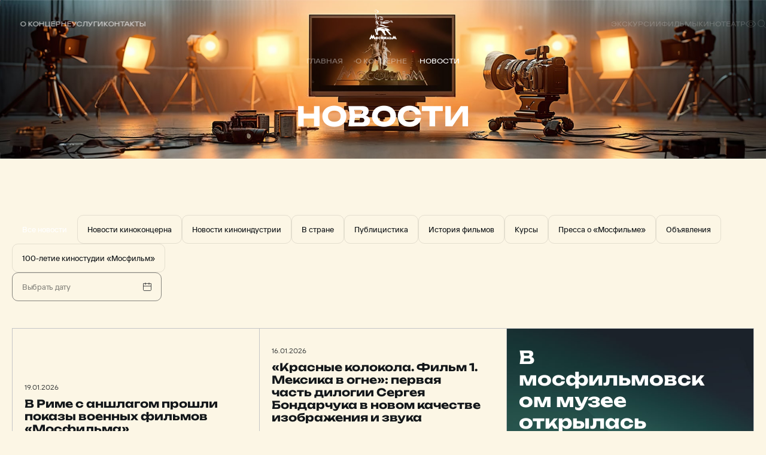

--- FILE ---
content_type: text/html; charset=UTF-8
request_url: https://www.mosfilm.ru/about/news/?ELEMENT_ID=22887
body_size: 14063
content:
<!doctype html>
<html lang="ru">
<head>
    
            <script src='https://cdnjs.cloudflare.com/ajax/libs/bowser/2.11.0/es5.js'></script>
            <script>
                try {
                    window.addEventListener('load', () => {
                        if (navigator.userAgent.indexOf('compatible') !== -1) {
                            document.documentElement.setAttribute('class', 'invalid-browser');
                        }
                        
                        var browser = bowser.getParser(window.navigator.userAgent);
                        
                        var isValidBrowser = browser.satisfies({
                            ie: '>11',
                            opera: '>=102',
                            chrome: '>=109',
                            edge: '>=116',
                            firefox: '>=117',
                            safari: '>=14.1',
                        })
                        
                        if (isValidBrowser === false) {
                            document.documentElement.setAttribute('class', 'invalid-browser');
                        }
                    })
                } catch (error) {
                    document.documentElement.setAttribute('class', 'invalid-browser');
                }
            </script>
            <meta http-equiv="Content-Type" content="text/html; charset=UTF-8" />
<meta name="keywords" content="новости мосфильма, новости киноиндустрии, новости мира кино, новости киностудии мосфильм, новости о кино, кинопроизводство, что сейчас в работе" />
<meta name="description" content="Все новости Киноконцерна, новости киноиндустрии и все самые важные новости из мира кино" />
<link href="/bitrix/cache/css/s1/main/template_ba811dec3685bce45aa8191bc23ee8a2/template_ba811dec3685bce45aa8191bc23ee8a2_v1.css?1751506329761957" type="text/css"  data-template-style="true" rel="stylesheet" />
<script defer="defer" src=></script>
<script defer="defer" src="https://smartcaptcha.yandexcloud.net/captcha.js?render=onload&amp;onload=onloadFunction" defer="defer"></script>
<script defer="defer" src=/local/templates/main/js/runtime.d1a82e64b778735b890a.js></script>
<script defer="defer" src=/local/templates/main/js/vendors.e5f635dadf27b2b8c083.js></script>
<script defer="defer" src=/local/templates/main/js/common.6d7b42fb6681d2ea404a.js></script>



<script type="text/javascript">var _ba = _ba || []; _ba.push(["aid", "bc5fb72b2d777f1124865300b08b9f9d"]); _ba.push(["host", "www.mosfilm.ru"]); (function() {var ba = document.createElement("script"); ba.type = "text/javascript"; ba.async = true;ba.src = (document.location.protocol == "https:" ? "https://" : "http://") + "bitrix.info/ba.js";var s = document.getElementsByTagName("script")[0];s.parentNode.insertBefore(ba, s);})();</script>


        <title>Новости | Киноконцерн "Мосфильм"</title>
    
            <!-- Yandex.Metrika counter -->
            <script type="text/javascript" >
                (function(m,e,t,r,i,k,a){m[i]=m[i]||function(){(m[i].a=m[i].a||[]).push(arguments)};
                m[i].l=1*new Date();
                for (var j = 0; j < document.scripts.length; j++) {
                    if (document.scripts[j].src === r) { 
                        return; 
                    }
                }
                k=e.createElement(t),a=e.getElementsByTagName(t)[0],k.async=1,k.src=r,a.parentNode.insertBefore(k,a)})
                (window, document, "script", "https://mc.yandex.ru/metrika/tag.js", "ym");
                ym(42395024, "init", {
                        clickmap:true,
                        trackLinks:true,
                        accurateTrackBounce:true,
                        webvisor:true,
                });
            </script>
            <noscript><div><img src="https://mc.yandex.ru/watch/42395024" style="position:absolute; left:-9999px;" alt="" /></div></noscript>
            <!-- /Yandex.Metrika counter -->
            <link rel="icon" href="/local/templates/main/favicon.ico" type="image/x-icon">
    <meta charset="UTF-8"/>
    <meta name="viewport" content="width=device-width,initial-scale=1"/>
</head>
<body data-barba="wrapper"
>
<header class="header"><nav class="header-nav header__nav"><div class="header-nav__item"><a href="/about/" class="menu header-nav__link">О концерне<svg focusable="false" class="header-nav__link-arrow"><use xlink:href="#arrow"></use></svg></a><div class="header-nav__item-sublinks header-nav__sublinks"><a href="/about/director/" class="t-4_m header-nav__link">Генеральный директор</a><a href="/about/history/" class="t-4_m header-nav__link">История</a><a href="/about/news/" class="t-4_m header-nav__link">Новости</a><a href="/about/press-service/" class="t-4_m header-nav__link">Пресс-служба</a><a href="/about/editorial/" class="t-4_m header-nav__link">Редакция</a><a href="/about/procurement/" class="t-4_m header-nav__link">Закупки</a><a href="/about/courses/" class="t-4_m header-nav__link">Курсы</a><a href="/about/career/" class="t-4_m header-nav__link">Вакансии</a></div></div><div class="header-nav__item"><a href="/services/" class="menu header-nav__link">Услуги</a></div><div class="header-nav__item"><a href="/contacts/" class="menu header-nav__link">Контакты</a></div></nav><button aria-label="меню" class="header__btn-menu"></button><a href="/" aria-label="логотип" class="header__logo"><svg focusable="false"><use xlink:href="#logo-new"></use></svg></a><div class="header__right"><nav class="header-nav header__nav-right"><div class="header-nav__item"><a href="/excursions/" class="menu header-nav__link">Экскурсии</a></div><div class="header-nav__item"><a href="/cinema/" class="menu header-nav__link">Фильмы</a></div><div class="header-nav__item"><a href="https://centerkino.mosfilm.ru/" target="_blank" class="menu header-nav__link">Кинотеатр</a></div></nav><div class="header__icons"><div class="header__themes header__icon" data-btn-modal="modalTheme"><svg focusable="false"><use xlink:href="#eye"></use></svg></div><div class="search header__search header__icon" data-component="search" data-btn-modal="modalSearch"><div class="search__icon"><svg focusable="false"><use xlink:href="#search"></use></svg></div></div><div class="lang menu header__lang header__icon" data-component="lang"><a href="#" data-locale="en" data-barba-prevent="data-barba-prevent" class="lang__link">en</a></div></div></div><div id="modalSearch" class="modal-search" data-init="data-init"><div class="modal-search__button" data-btn-hide="data-btn-hide"></div><div class="modal-search__wrapper"><form class="search-input" action="/search/" data-component-code="modalSearch"><div class="search-input__wrapper"><button type="submit" class="search-input__btn"><svg focusable="false"><use xlink:href="#search"></use></svg></button><input name="search" placeholder="Название фильма или имя актера" class="search-input__input" /><button type="button" disabled="disabled" class="search-input__clear"></button></div></form><div class="search-result modal-search__result"><div class="search-result__wrapper"><div class="search-result__error hide"><p class="t-4_m">Ничего не найдено</p><p class="t-4_m">Пожалуйста, измените текст</p></div></div></div></div></div><div id="modalTheme" class="modal-theme" data-init="data-init"><div class="modal-theme__button" data-btn-hide="data-btn-hide"></div><div class="modal-theme__wrapper"><div class="theme-panel modal-theme__panel" data-component="theme-panel"><div class="theme-panel__colors"><fieldset class="radio-group theme-panel__group" aria-labelledby="theme-color" data-theme-type="color"><div class="t-2_m radio-group__legend" id="theme-color">Цвет сайта</div><div class="radio-group__inputs"><div class="radio-group__input-wrapper"><label class="radio radio-group__input"><input type="radio" id="theme-color_standart" name="theme-color" value="standart" checked="" class="radio__input" /><span class="t-3 radio__label-text">Стандартный</span></label></div><div class="radio-group__input-wrapper"><label class="radio radio-group__input"><input type="radio" id="theme-color_contrast" name="theme-color" value="contrast" class="radio__input" /><span class="t-3 radio__label-text">Контрастный</span></label></div><div class="radio-group__input-wrapper"><label class="radio radio-group__input"><input type="radio" id="theme-color_inverse" name="theme-color" value="inverse" class="radio__input" /><span class="t-3 radio__label-text">Инверсия</span></label></div><div class="radio-group__input-wrapper"><label class="radio radio-group__input"><input type="radio" id="theme-color_blue" name="theme-color" value="blue" class="radio__input" /><span class="t-3 radio__label-text">Синий</span></label></div><div class="radio-group__input-wrapper"><label class="radio radio-group__input"><input type="radio" id="theme-color_brown" name="theme-color" value="brown" class="radio__input" /><span class="t-3 radio__label-text">Коричневый</span></label></div></div></fieldset></div><div class="theme-panel__typography"><fieldset class="radio-group theme-panel__group" aria-labelledby="theme-letter-spacing" data-theme-type="letterSpacing"><div class="t-2_m radio-group__legend" id="theme-letter-spacing">Расстояние между буквами</div><div class="radio-group__inputs"><div class="radio-group__input-wrapper"><label class="radio radio-group__input"><input type="radio" id="theme-letter-spacing_standart" name="theme-letter-spacing" value="standart" checked="" class="radio__input" /><span class="t-3 radio__label-text">Стандартное</span></label></div><div class="radio-group__input-wrapper"><label class="radio radio-group__input"><input type="radio" id="theme-letter-spacing_medium" name="theme-letter-spacing" value="medium" class="radio__input" /><span class="t-3 radio__label-text">Среднее</span></label></div><div class="radio-group__input-wrapper"><label class="radio radio-group__input"><input type="radio" id="theme-letter-spacing_stretch" name="theme-letter-spacing" value="stretch" class="radio__input" /><span class="t-3 radio__label-text">Большое</span></label></div></div></fieldset><fieldset class="radio-group theme-panel__group" aria-labelledby="theme-image-display" data-theme-type="imageDisplay"><div class="t-2_m radio-group__legend" id="theme-image-display">Изображения</div><div class="radio-group__inputs"><div class="radio-group__input-wrapper"><label class="radio radio-group__input"><input type="radio" id="theme-image-display_show" name="theme-image-display" value="show" checked="" class="radio__input" /><span class="t-3 radio__label-text">Показывать</span></label></div><div class="radio-group__input-wrapper"><label class="radio radio-group__input"><input type="radio" id="theme-image-display_hide" name="theme-image-display" value="hide" class="radio__input" /><span class="t-3 radio__label-text">Не показывать</span></label></div></div></fieldset><fieldset class="radio-group theme-panel__group" aria-labelledby="theme-font-family" data-theme-type="fontFamily"><div class="t-2_m radio-group__legend" id="theme-font-family">Шрифт</div><div class="radio-group__inputs"><div class="radio-group__input-wrapper"><label class="radio radio-group__input"><input type="radio" id="theme-font-family_sans-serif" name="theme-font-family" value="sans-serif" checked="" class="radio__input" /><span class="t-3 radio__label-text">Без засечек</span></label></div><div class="radio-group__input-wrapper"><label class="radio radio-group__input"><input type="radio" id="theme-letter-spacing_serif" name="theme-font-family" value="serif" class="radio__input" /><span class="t-3 radio__label-text">С засечками</span></label></div></div></fieldset><fieldset class="radio-group theme-panel__group" aria-labelledby="theme-font-size" data-theme-type="fontSize"><div class="t-2_m radio-group__legend" id="theme-font-size">Размер шрифта</div><div class="radio-group__inputs"><div class="radio-group__input-wrapper"><label class="radio radio-group__input"><input type="radio" id="theme-font-size_standart" name="theme-font-size" value="standart" checked="" class="radio__input" /><svg focusable="false" class="radio__label-icon"><use xlink:href="#letter-small"></use></svg></label></div><div class="radio-group__input-wrapper"><label class="radio radio-group__input"><input type="radio" id="theme-font-size_medium" name="theme-font-size" value="medium" class="radio__input" /><svg focusable="false" class="radio__label-icon"><use xlink:href="#letter-medium"></use></svg></label></div><div class="radio-group__input-wrapper"><label class="radio radio-group__input"><input type="radio" id="theme-font-size_big" name="theme-font-size" value="big" class="radio__input" /><svg focusable="false" class="radio__label-icon"><use xlink:href="#letter-big"></use></svg></label></div></div></fieldset></div><button class="t-3 theme-panel__reset-all-btn" data-id="reset-all"><svg focusable="false"><use xlink:href="#return-icon"></use></svg><span class="t-2_m">Обычная версия</span></button></div></div></div></header><div class="header-mark"></div><div class="sandwich"><div class="sandwich__bg"></div><div class="sandwich__items"><div class="sandwich__item"><a href="/about/" class="sandwich__link h-sandwich">О концерне</a><div class="sandwich__sublinks"><a href="/about/director/" class="sandwich__sublink t-1">Генеральный директор</a><a href="/about/history/" class="sandwich__sublink t-1">История</a><a href="/about/news/" class="sandwich__sublink t-1">Новости</a><a href="/about/press-service/" class="sandwich__sublink t-1">Пресс-служба</a><a href="/about/editorial/" class="sandwich__sublink t-1">Редакция</a><a href="/about/procurement/" class="sandwich__sublink t-1">Закупки</a><a href="/about/courses/" class="sandwich__sublink t-1">Курсы</a><a href="/about/career/" class="sandwich__sublink t-1">Вакансии</a></div></div><div class="sandwich__item"><a href="/services/" class="sandwich__link h-sandwich">Услуги</a></div><div class="sandwich__item"><a href="/contacts/" class="sandwich__link h-sandwich">Контакты</a></div><div class="sandwich__item"><a href="/excursions/" class="sandwich__link h-sandwich">Экскурсии</a></div><div class="sandwich__item"><a href="/cinema/" class="sandwich__link h-sandwich">Фильмы</a></div><div class="sandwich__item"><a href="https://centerkino.mosfilm.ru/" class="sandwich__link h-sandwich">Кинотеатр</a></div></div><div class="sandwich__bottom"><div class="t-2_m sandwich__theme" data-btn-modal="modalTheme"><svg focusable="false"><use xlink:href="#eye"></use></svg><span>Версия для слабовидящих</span></div></div></div><div class="preloader" data-component="preloader" style="--angle: 0deg;"><div class="preloader__background"><div class="preloader__rectangle"><div class="preloader__circle"><div class="preloader__countdown preloader-text">3</div></div></div></div></div><div class="layer-transition"></div><div class="content-wrapper
" data-barba="container" data-barba-namespace="common" data-page-namespace="about_news"
data-footer-blue="data-footer-blue" >
<div class="volume-lead-3 lead-container"><picture class="picture lozad volume-lead-3__bg"><source srcset="/upload/iblock/d45/9zbsw5x1nffb9qzglw4sb70lrz654zxp/Novosti_shapka_2_min.jpg" media="(min-width: 1920px)" /><source srcset="/upload/iblock/d45/9zbsw5x1nffb9qzglw4sb70lrz654zxp/Novosti_shapka_2_min.jpg" media="(min-width: 1440px)" /><source srcset="/upload/iblock/d45/9zbsw5x1nffb9qzglw4sb70lrz654zxp/Novosti_shapka_2_min.jpg" media="(min-width: 1171px)" /><source srcset="/upload/iblock/d45/9zbsw5x1nffb9qzglw4sb70lrz654zxp/Novosti_shapka_2_min.jpg" media="(min-width: 768px)" /><source srcset="/upload/iblock/d45/9zbsw5x1nffb9qzglw4sb70lrz654zxp/Novosti_shapka_2_min.jpg" media="(min-width: 120px)" /></picture><div class="crumbs crumbs--lead" data-anim="op"><a href="/" class="menu crumbs__item">Главная</a><a href="/about/" class="menu crumbs__item">О концерне</a><a href="/about/news/" class="menu crumbs__item">Новости</a></div><div class="volume-lead-3__content lead-content"><h1 class="h-2 volume-lead-3__title lead-title" data-anim="op" style="--delay-anim: 0.1s">Новости</h1></div></div><div class="filters-wrapper" data-component="filters-wrapper"><div class="filters-wrapper__filters"><div class="tags-slider swiper filters-wrapper__tabs" data-modifier="news_tags"><ul class="tags-slider__tags swiper-wrapper"><li class="t-4_m tags-slider__tag swiper-slide tags-slider__default" data-tag="all">Все новости</li><li class="t-4_m tags-slider__tag swiper-slide" data-tag="film_concern_news">Новости киноконцерна</li><li class="t-4_m tags-slider__tag swiper-slide" data-tag="film_industry_news">Новости киноиндустрии</li><li class="t-4_m tags-slider__tag swiper-slide" data-tag="country">В стране</li><li class="t-4_m tags-slider__tag swiper-slide" data-tag="journalism">Публицистика</li><li class="t-4_m tags-slider__tag swiper-slide" data-tag="archive">История фильмов</li><li class="t-4_m tags-slider__tag swiper-slide" data-tag="courses">Курсы</li><li class="t-4_m tags-slider__tag swiper-slide" data-tag="press_about_mosfilm">Пресса о «Мосфильме»</li><li class="t-4_m tags-slider__tag swiper-slide" data-tag="ads">Объявления</li><li class="t-4_m tags-slider__tag swiper-slide" data-tag="anniversary">100-летие киностудии «Мосфильм»</li></ul></div><label class="datepicker filters-wrapper__datepicker" data-max="2030-01-01" data-min="2000-01-01"><input type="text" autocomplete="off" name="news-datepicker" placeholder="Выбрать дату" class="datepicker__input t-4_m" /><svg focusable="false" class="datepicker__icon"><use xlink:href="#date"></use></svg></label></div><div class="filters-wrapper__content"><div class="filters-wrapper__cards"><div class="news-masonry"><a class="news-card_inversed news-card news-masonry__card" href="/about/news/v-rime-s-anshlagom-proshli-pokazy-voennykh-filmov-mosfilma"><div class="news-card__content"><span class="news-card__date t-5">19.01.2026</span><div class="news-card__title t-1">В Риме с аншлагом прошли показы военных фильмов «Мосфильма»</div><p class="news-card__description t-4">В конце декабря в Риме, в Конгресс-центре «Кавур», в рамках конференции «Демократия в военное время», посвященной 80-летию победы над нацизмом, состоялись специальные показы четырех картин киностудии «Мосфильм». Мероприятие было организовано Институтом русской культуры и языка.</p></div><svg focusable="false" class="news-card__pattern"><use xlink:href="#rays"></use></svg></a><a href="/about/news/krasnye-kolokola-film-1-meksika-v-ogne-pervaya-chast-dilogii-sergeya-bondarchuka-v-novom-kachestve-i" class="news-card news-masonry__card"><div class="news-card__content"><span class="news-card__date t-5">16.01.2026</span><div class="news-card__title t-1">«Красные колокола. Фильм 1. Мексика в огне»:  первая часть дилогии Сергея Бондарчука в новом качестве изображения и звука</div><p class="news-card__description t-4">Специалисты «Мосфильма» провели покадровую цифровую реставрацию изображения и звука художественного фильма «Красные колокола.</p></div><svg focusable="false" class="news-card__pattern"><use xlink:href="#rays"></use></svg></a><a class="news-banner news-banner_with-image-bg news-masonry__banner" href="/about/news/mosfilm-vchera-segodnya-i-vsegda"><div class="news-banner__title h-4">В мосфильмовском музее открылась новая выставка</div><div class="news-banner__description t-1">посвященная 100-летию киностудии</div><div class="news-banner__bg"><picture class="picture lozad news-banner__image-bg"><source srcset="/upload/iblock/13b/re47g645336sbpylu97u3hg0wvqhupc9/image_bg_5_min.jpg" media="(min-width: 1920px)" /><source srcset="/upload/iblock/13b/re47g645336sbpylu97u3hg0wvqhupc9/image_bg_5_min.jpg" media="(min-width: 1440px)" /><source srcset="/upload/iblock/13b/re47g645336sbpylu97u3hg0wvqhupc9/image_bg_5_min.jpg" media="(min-width: 1171px)" /><source srcset="/upload/iblock/13b/re47g645336sbpylu97u3hg0wvqhupc9/image_bg_5_min.jpg" media="(min-width: 768px)" /><source srcset="/upload/iblock/13b/re47g645336sbpylu97u3hg0wvqhupc9/image_bg_5_min.jpg" media="(min-width: 120px)" /></picture></div><img class="lozad news-banner__img" data-src="/upload/iblock/d90/5ym58riwg750j030bsg31ygpc2vl5vwi/Vystavka_k_100letiyu_min.png" alt=" " /></a><a href="/about/news/skazka-o-tsare-saltane-zvukovoe-postproizvodstvo-na-mosfilme-" class="news-card news-masonry__card"><div class="news-card__content"><span class="news-card__date t-5">15.01.2026</span><div class="news-card__title t-1">«Сказка о царе Салтане»: звуковое постпроизводство на «Мосфильме» </div><p class="news-card__description t-4">В 7-й студии перезаписи Dolby Atmos идёт финальное сведение звука новой сказочной картины Сарика Андреасяна по мотивам одноименного произведения Александра Сергеевича Пушкина &#40;звукорежиссер – Гарик Навасардян&#41;. Также в процессе постпроизводства картины задействованы монтажные комнаты мосфильмовской Тонстудии.</p></div><svg focusable="false" class="news-card__pattern"><use xlink:href="#rays"></use></svg></a><a class="news-card_inversed news-card news-masonry__card" href="/about/news/belyy-tigr-i-zvezda-mosfilmovskie-voennye-lenty-xxi-veka-predstavili-v-kitae"><div class="news-card__content"><span class="news-card__date t-5">13.01.2026</span><div class="news-card__title t-1">«Белый Тигр» и «Звезда»: мосфильмовские военные ленты XXI века представили в Китае</div><p class="news-card__description t-4">В конце декабря в Гуанчжоу успешно прошла специальная кинопрограмма, посвященная победе в войне китайского народа против японской агрессии во Второй мировой войне &#40;1937 - 1945&#41;.</p></div><svg focusable="false" class="news-card__pattern"><use xlink:href="#rays"></use></svg></a><a class="news-card_inversed news-card news-masonry__card" href="/about/news/filmy-karena-shakhnazarova-priznany-v-ssha-etalonom-blu-ray-izdaniya"><div class="news-card__content"><span class="news-card__date t-5">12.01.2026</span><div class="news-card__title t-1">Фильмы Карена Шахназарова признаны в США эталоном Blu-ray издания</div><p class="news-card__description t-4">Две картины режиссера Карена Шахназарова — «Цареубийца» и «Хитровка. Знак четырёх» — вошли в авторитетный международный список лучших Blu-ray релизов 2025 года</p></div><svg focusable="false" class="news-card__pattern"><use xlink:href="#rays"></use></svg></a><a href="/about/news/novogodnee-pozdravlenie-generalnogo-direktora-kinokontserna-mosfilm-karena-shakhnazarova" class="news-card news-masonry__card"><div class="news-card__content"><span class="news-card__date t-5">30.12.2025</span><div class="news-card__title t-1">Новогоднее поздравление генерального директора Киноконцерна «Мосфильм» Карена Шахназарова</div></div><svg focusable="false" class="news-card__pattern"><use xlink:href="#rays"></use></svg></a><a class="news-card_filled news-card news-masonry__card" href="/about/news/mosfilm-pokoryaet-braziliyu-masshtabnaya-programma-kinokontserna-proshla-s-ogromnym-uspekhom-v-2025-"><div class="news-card__content"><span class="news-card__date t-5">29.12.2025</span><div class="news-card__title t-1">«Мосфильм» покоряет Бразилию: масштабная программа киноконцерна прошла с огромным успехом в 2025 году</div><p class="news-card__description t-4">В уходящем 2025 году киноконцерн «Мосфильм» и бразильский прокатчик CPC-UMES Filmes осуществили беспрецедентный по охвату культурный проект.</p></div><picture class="picture lozad news-card__bg"><source srcset="/upload/iblock/4e3/jke1e1oe2s52cdlcbp0oc017bv06n3jv/Braziliya.jpg" media="(min-width: 1920px)" /><source srcset="/upload/iblock/4e3/jke1e1oe2s52cdlcbp0oc017bv06n3jv/Braziliya.jpg" media="(min-width: 1440px)" /><source srcset="/upload/iblock/4e3/jke1e1oe2s52cdlcbp0oc017bv06n3jv/Braziliya.jpg" media="(min-width: 1171px)" /><source srcset="/upload/iblock/4e3/jke1e1oe2s52cdlcbp0oc017bv06n3jv/Braziliya.jpg" media="(min-width: 768px)" /><source srcset="/upload/iblock/4e3/jke1e1oe2s52cdlcbp0oc017bv06n3jv/Braziliya.jpg" media="(min-width: 120px)" /></picture></a><a class="news-card_inversed news-card news-masonry__card" href="/about/news/kinoproizvodstvo-na-mosfilme-stoprotsentnaya-zagruzka"><div class="news-card__content"><span class="news-card__date t-5">26.12.2025</span><div class="news-card__title t-1">Кинопроизводство на «Мосфильме»: стопроцентная загрузка</div><p class="news-card__description t-4">Мосфильмовские павильоны и Производственный комплекс «Тонстудия» – это съемки и постпроизводство в режиме нон-стоп. Сегодня здесь создаётся большая часть российских фильмов ведущих студий, работают мэтры и дебютанты российского кинематографа. </p></div><svg focusable="false" class="news-card__pattern"><use xlink:href="#rays"></use></svg></a><a class="news-banner news-masonry__banner" href="/about/news/na-telekanale-rossiya-1-proshla-televizionnaya-premera-novogo-filma-karena-shakhnazarova-khitrovka-z"><div class="news-banner__title h-4">«Хитровка.Знак четырёх»</div><div class="news-banner__description t-1">На телеканале «Россия-1» прошла телевизионная премьера нового фильма Карена Шахназарова</div><div class="news-banner__bg"><svg focusable="false" class="news-banner__pattern"><use xlink:href="#mLetter_blue"></use></svg></div><svg focusable="false" class="news-banner__pattern"><use xlink:href="#mLetter"></use></svg><img class="lozad news-banner__img" data-src="/upload/iblock/d4a/v067ut23szi7pn8eixlzl5x1759upab1/image-6345262.png" alt=" " /></a><a class="news-card_filled news-card news-masonry__card" href="/about/news/ushla-iz-zhizni-vera-alentova"><div class="news-card__content"><span class="news-card__date t-5">25.12.2025</span><div class="news-card__title t-1">Ушла из жизни Вера Алентова…</div><p class="news-card__description t-4">Сегодня не стало выдающейся советской и российской актрисы Веры Валентиновны Алентовой &#40;1942 - 2025&#41; звезды оскароносной картины «Москва слезам не верит». Mosfilm.ru вспоминает основные творческие и жизненные вехи актрисы, чья судьба тесно было связана с киностудией «Мосфильм». </p></div><picture class="picture lozad news-card__bg"><source srcset="/upload/iblock/6a2/y2t3004510f1gj8moua8vu1ezok25nyu/chernyi_-fon.jpg" media="(min-width: 1920px)" /><source srcset="/upload/iblock/6a2/y2t3004510f1gj8moua8vu1ezok25nyu/chernyi_-fon.jpg" media="(min-width: 1440px)" /><source srcset="/upload/iblock/6a2/y2t3004510f1gj8moua8vu1ezok25nyu/chernyi_-fon.jpg" media="(min-width: 1171px)" /><source srcset="/upload/iblock/6a2/y2t3004510f1gj8moua8vu1ezok25nyu/chernyi_-fon.jpg" media="(min-width: 768px)" /><source srcset="/upload/iblock/6a2/y2t3004510f1gj8moua8vu1ezok25nyu/chernyi_-fon.jpg" media="(min-width: 120px)" /></picture></a><a class="news-card_inversed news-card news-masonry__card" href="/about/news/v-mosfilmovskoy-tonstudii-zapisali-muzyku-novogo-baleta-russkiy-gambit"><div class="news-card__content"><span class="news-card__date t-5">25.12.2025</span><div class="news-card__title t-1">В мосфильмовской Тонстудии записали музыку нового балета «Русский гамбит»</div><p class="news-card__description t-4">В 1-й музыкальной студии «Мосфильма» была записана симфоническая партитура нового балета «Русский гамбит»</p></div><svg focusable="false" class="news-card__pattern"><use xlink:href="#rays"></use></svg></a><a class="news-card_filled news-card news-masonry__card" href="/about/news/kinoyelka-na-mosfilme-vnov-stala-liderom-reytinga-novogodnikh-predstavleniy-moskvy"><div class="news-card__content"><span class="news-card__date t-5">25.12.2025</span><div class="news-card__title t-1">«КиноЁлка» на «Мосфильме» вновь стала лидером рейтинга новогодних представлений Москвы!</div><p class="news-card__description t-4">МИА «Россия сегодня» &#40;РИА Новости, проект «Социальный навигатор»&#41; уже в десятый раз удостоило проект статуса абсолютного Лидера рейтинга детских новогодних представлений Москвы в 2025/2026 гг. Миссией «КиноЁлки» на «Мосфильме» является популяризация отечественного кинематографа среди детей и юношества.</p></div><picture class="picture lozad news-card__bg"><source srcset="/upload/iblock/c16/c7ifrbe0cojsd24g1dg6qqrgh9s4ypul/Fon_dlya_novostei_.jpg" media="(min-width: 1920px)" /><source srcset="/upload/iblock/c16/c7ifrbe0cojsd24g1dg6qqrgh9s4ypul/Fon_dlya_novostei_.jpg" media="(min-width: 1440px)" /><source srcset="/upload/iblock/c16/c7ifrbe0cojsd24g1dg6qqrgh9s4ypul/Fon_dlya_novostei_.jpg" media="(min-width: 1171px)" /><source srcset="/upload/iblock/c16/c7ifrbe0cojsd24g1dg6qqrgh9s4ypul/Fon_dlya_novostei_.jpg" media="(min-width: 768px)" /><source srcset="/upload/iblock/c16/c7ifrbe0cojsd24g1dg6qqrgh9s4ypul/Fon_dlya_novostei_.jpg" media="(min-width: 120px)" /></picture></a></div></div></div><div class="t-3 filters-wrapper__not-found"><p><span class="t-3_m">Ничего не&nbsp;найдено.</span>&nbsp;Попробуйте изменить категорию или дату</p></div><button data-modifier="news_more" class="show-more-button button-text filters-wrapper__more"><span class="show-more-button__more-text">Показать еще</span><span class="show-more-button__more-icon"><span class="show-more-button__more-icon-dot"></span></span></button></div> 
</div>
<footer class="footer"><div class="footer__container"><a href="/" aria-label="логотип" class="logo footer__logo" data-component="logo"><svg focusable="false"><use xlink:href="#logo"></use></svg></a><nav class="footer__nav footer__top-nav t-4"><a href="/about/" class="footer__link">О концерне</a><a href="/about/history/" class="footer__link">История</a><a href="/about/news/" class="footer__link">Новости</a><a href="/about/press-service/" class="footer__link">Пресс-служба</a><a href="/contacts/" class="footer__link">Контакты</a></nav><nav class="footer__nav footer__bottom-nav t-4"><a href="/services/" class="footer__link">Услуги</a><a href="/excursions/" class="footer__link">Экскурсии</a><a href="/cinema/" class="footer__link">Фильмы</a><a href="https://centerkino.mosfilm.ru/" target="_blank" class="footer__link">Кинотеатр</a><a href="https://hotel-mosfilm.ru/" target="_blank" class="footer__link">Гостиница</a></nav><div class="footer__content t-4"><span>Киноконцерн «Мосфильм»</span><span>Адрес: 119991, Россия, Москва, ул. Мосфильмовская д.1</span></div><div class="footer__copyright"><div class="footer__copyright-links"><a href="/user-agreement/" class="t-5 footer__link">Условия использования</a><a href="/privacy/" class="t-5 footer__link">Политика конфиденциальности</a><a href="/anti-corruption/" class="t-5 footer__link">Противодействие коррупции</a></div></div></div><div class="footer__bottom"><div class="footer__socials"><a href="https://vk.com/mosfilm_official" target="_blank" aria-label="соц сети" class="footer__socials-link"><svg focusable="false"><use xlink:href="#vk"></use></svg></a><a href="https://www.youtube.com/user/mosfilm" target="_blank" aria-label="соц сети" class="footer__socials-link"><svg focusable="false"><use xlink:href="#youtube"></use></svg></a><a href="https://ok.ru/profile/595069262129" target="_blank" aria-label="соц сети" class="footer__socials-link"><svg focusable="false"><use xlink:href="#ok"></use></svg></a><a href="https://t.me/mosfilm_official" target="_blank" aria-label="соц сети" class="footer__socials-link"><svg focusable="false"><use xlink:href="#telegram"></use></svg></a><a href="https://dzen.ru/mosfilm" target="_blank" aria-label="соц сети" class="footer__socials-link"><svg focusable="false"><use xlink:href="#dzen"></use></svg></a></div><div class="footer__copyright-text t-5">ФГУП &laquo;Киноконцерн &laquo;Мосфильм&raquo; &copy;&nbsp;2026 Все права защищены</div><div class="footer__only"><a class="copyright-only" href="https://only.digital/" target="_blank" rel="noreferrer" aria-label="Made By Only"><svg width="113" height="19" viewBox="0 0 113 19" xmlns="http://www.w3.org/2000/svg">
    <path d="M109.622 14.6632H113V11.6391H109.622V14.6632ZM100.642 14.6632L98.1223 5.52039L101.388 5.52039L103.068 12.1138H103.628L105.494 5.52039H108.76L105.027 18.0039H101.762L102.788 14.6632L100.642 14.6632ZM92.7999 14.6632H98.1187V12.2896H95.9725V2.35555L92.7999 2.35555V14.6632ZM84.3084 14.6632H81.1358V5.52039H84.3084L84.3084 6.75116H84.495C84.495 6.75116 85.3349 5.25665 87.3877 5.25665C89.6272 5.25665 91.0269 6.57533 91.0269 9.03687V14.6632H87.8543V9.47643C87.8543 8.42149 87.2011 7.8061 86.1747 7.8061C85.1482 7.8061 84.3084 8.59731 84.3084 9.82808V14.6632ZM72.2784 15.0149C67.986 15.0149 65 12.0259 65 8.5094C65 4.99292 67.986 2.00391 72.2784 2.00391C76.5708 2.00391 79.5568 4.99292 79.5568 8.5094C79.5568 12.0259 76.5708 15.0149 72.2784 15.0149ZM72.2784 4.99292C70.1322 4.99292 68.6392 6.39951 68.6392 8.5094C68.6392 10.6193 70.1322 12.0259 72.2784 12.0259C74.4246 12.0259 75.9176 10.6193 75.9176 8.5094C75.9176 6.39951 74.4246 4.99292 72.2784 4.99292Z"/>
    <path d="M2.16302 2.62719H3.62418L7.3513 11.902L11.0706 2.62719H12.5396L7.91389 14.0039H6.77309L2.16302 2.62719ZM1.68639 2.62719H2.97565L3.18662 9.56574V14.0039H1.68639V2.62719ZM11.7191 2.62719H13.0084V14.0039H11.5082V9.56574L11.7191 2.62719ZM20.4236 12.5584V8.20616C20.4236 7.87278 20.3559 7.58367 20.2204 7.33884C20.0902 7.0888 19.8923 6.89607 19.6266 6.76063C19.3609 6.62519 19.0327 6.55747 18.6421 6.55747C18.2774 6.55747 17.9571 6.61998 17.681 6.745C17.4101 6.87002 17.1965 7.03411 17.0403 7.23726C16.8892 7.44042 16.8137 7.6592 16.8137 7.89361H15.3681C15.3681 7.59148 15.4463 7.29196 15.6025 6.99504C15.7588 6.69812 15.9828 6.42985 16.2745 6.19023C16.5714 5.9454 16.9257 5.75267 17.3372 5.61202C17.7539 5.46616 18.2175 5.39324 18.728 5.39324C19.3427 5.39324 19.8844 5.49742 20.3533 5.70578C20.8273 5.91415 21.1971 6.2293 21.4628 6.65124C21.7337 7.06797 21.8691 7.59148 21.8691 8.22179V12.1599C21.8691 12.4412 21.8926 12.7407 21.9394 13.0585C21.9915 13.3762 22.0671 13.6497 22.166 13.8789V14.0039H20.658C20.5851 13.8372 20.5278 13.6158 20.4861 13.3397C20.4444 13.0585 20.4236 12.798 20.4236 12.5584ZM20.6736 8.87814L20.6892 9.89391H19.2281C18.8166 9.89391 18.4493 9.92777 18.1264 9.99549C17.8034 10.058 17.5325 10.1544 17.3137 10.2846C17.095 10.4148 16.9283 10.5789 16.8137 10.7769C16.6991 10.9696 16.6418 11.1962 16.6418 11.4566C16.6418 11.7223 16.7017 11.9645 16.8215 12.1833C16.9413 12.4021 17.121 12.5766 17.3606 12.7068C17.6055 12.8319 17.905 12.8944 18.2592 12.8944C18.702 12.8944 19.0927 12.8006 19.4312 12.6131C19.7698 12.4255 20.0381 12.1963 20.2361 11.9255C20.4392 11.6546 20.5486 11.3915 20.5642 11.1363L21.1815 11.8317C21.145 12.0505 21.0461 12.2927 20.8846 12.5584C20.7231 12.824 20.5069 13.0793 20.2361 13.3241C19.9704 13.5637 19.6526 13.7643 19.2828 13.9258C18.9181 14.082 18.5066 14.1602 18.0482 14.1602C17.4752 14.1602 16.9725 14.0482 16.5402 13.8242C16.113 13.6002 15.7797 13.3007 15.54 12.9256C15.3056 12.5454 15.1884 12.1208 15.1884 11.652C15.1884 11.1988 15.277 10.8003 15.4541 10.4565C15.6312 10.1075 15.8864 9.81838 16.2198 9.58918C16.5532 9.35477 16.9543 9.17766 17.4231 9.05785C17.892 8.93804 18.4155 8.87814 18.9937 8.87814H20.6736ZM29.4718 12.363V2.0021H30.9252V14.0039H29.5968L29.4718 12.363ZM23.7835 9.87047V9.70638C23.7835 9.06045 23.8616 8.47443 24.0179 7.94831C24.1794 7.41698 24.406 6.96118 24.6977 6.58091C24.9946 6.20065 25.3462 5.90894 25.7525 5.70578C26.164 5.49742 26.6224 5.39324 27.1277 5.39324C27.659 5.39324 28.1227 5.487 28.5186 5.67453C28.9197 5.85685 29.2582 6.12512 29.5343 6.47934C29.8156 6.82835 30.037 7.25029 30.1985 7.74515C30.36 8.24002 30.472 8.8 30.5345 9.42509V10.144C30.4772 10.7638 30.3652 11.3212 30.1985 11.8161C30.037 12.3109 29.8156 12.7329 29.5343 13.0819C29.2582 13.4309 28.9197 13.6992 28.5186 13.8867C28.1174 14.069 27.6486 14.1602 27.1121 14.1602C26.6172 14.1602 26.164 14.0534 25.7525 13.8398C25.3462 13.6262 24.9946 13.3267 24.6977 12.9412C24.406 12.5558 24.1794 12.1026 24.0179 11.5817C23.8616 11.0555 23.7835 10.4851 23.7835 9.87047ZM25.2368 9.70638V9.87047C25.2368 10.2924 25.2785 10.6883 25.3618 11.0582C25.4504 11.428 25.5858 11.7536 25.7681 12.0349C25.9505 12.3162 26.1823 12.5375 26.4636 12.699C26.7448 12.8553 27.0808 12.9334 27.4715 12.9334C27.9508 12.9334 28.344 12.8319 28.6514 12.6287C28.9639 12.4255 29.214 12.1573 29.4015 11.8239C29.589 11.4905 29.7349 11.1285 29.8391 10.7378V8.85469C29.7766 8.56819 29.6854 8.29211 29.5656 8.02644C29.451 7.75557 29.2999 7.51595 29.1124 7.30759C28.9301 7.09401 28.7035 6.92472 28.4326 6.7997C28.1669 6.67468 27.8518 6.61217 27.4871 6.61217C27.0913 6.61217 26.7501 6.69552 26.4636 6.86221C26.1823 7.02369 25.9505 7.24768 25.7681 7.53418C25.5858 7.81548 25.4504 8.14365 25.3618 8.51871C25.2785 8.88855 25.2368 9.28445 25.2368 9.70638ZM36.6838 14.1602C36.0952 14.1602 35.5613 14.0612 35.082 13.8633C34.608 13.6601 34.1991 13.3762 33.8553 13.0116C33.5167 12.6469 33.2562 12.2146 33.0739 11.7145C32.8916 11.2144 32.8004 10.6675 32.8004 10.0736V9.74545C32.8004 9.05785 32.902 8.44578 33.1052 7.90924C33.3083 7.36749 33.5844 6.90909 33.9334 6.53403C34.2824 6.15898 34.6783 5.87508 35.1211 5.68234C35.5639 5.4896 36.0223 5.39324 36.4963 5.39324C37.1006 5.39324 37.6215 5.49742 38.0591 5.70578C38.5018 5.91415 38.8639 6.20586 39.1452 6.58091C39.4264 6.95076 39.6348 7.38833 39.7702 7.89361C39.9057 8.39369 39.9734 8.94064 39.9734 9.53448V10.183H33.66V9.00315H38.5279V8.89376C38.507 8.51871 38.4289 8.15407 38.2935 7.79985C38.1632 7.44563 37.9549 7.15392 37.6684 6.92472C37.3819 6.69552 36.9912 6.58091 36.4963 6.58091C36.1681 6.58091 35.866 6.65124 35.5899 6.79188C35.3138 6.92732 35.0768 7.13048 34.8789 7.40135C34.6809 7.67222 34.5273 8.003 34.4179 8.39369C34.3085 8.78437 34.2538 9.23496 34.2538 9.74545V10.0736C34.2538 10.4747 34.3085 10.8524 34.4179 11.2066C34.5325 11.5556 34.6966 11.863 34.9101 12.1286C35.1289 12.3943 35.392 12.6027 35.6993 12.7537C36.0119 12.9048 36.3661 12.9803 36.762 12.9803C37.2725 12.9803 37.7048 12.8761 38.0591 12.6678C38.4133 12.4594 38.7232 12.1807 38.9889 11.8317L39.864 12.5271C39.6817 12.8032 39.4499 13.0663 39.1686 13.3163C38.8873 13.5663 38.5409 13.7695 38.1294 13.9258C37.7231 14.082 37.2412 14.1602 36.6838 14.1602ZM45.6227 2.0021H47.076V12.363L46.951 14.0039H45.6227V2.0021ZM52.7878 9.70638V9.87047C52.7878 10.4851 52.7149 11.0555 52.569 11.5817C52.4232 12.1026 52.2096 12.5558 51.9283 12.9412C51.647 13.3267 51.3032 13.6262 50.8969 13.8398C50.4906 14.0534 50.0244 14.1602 49.4983 14.1602C48.9617 14.1602 48.4903 14.069 48.084 13.8867C47.6829 13.6992 47.3443 13.4309 47.0682 13.0819C46.7921 12.7329 46.5707 12.3109 46.4041 11.8161C46.2426 11.3212 46.1306 10.7638 46.0681 10.144V9.42509C46.1306 8.8 46.2426 8.24002 46.4041 7.74515C46.5707 7.25029 46.7921 6.82835 47.0682 6.47934C47.3443 6.12512 47.6829 5.85685 48.084 5.67453C48.4851 5.487 48.9513 5.39324 49.4826 5.39324C50.014 5.39324 50.4854 5.49742 50.8969 5.70578C51.3084 5.90894 51.6522 6.20065 51.9283 6.58091C52.2096 6.96118 52.4232 7.41698 52.569 7.94831C52.7149 8.47443 52.7878 9.06045 52.7878 9.70638ZM51.3345 9.87047V9.70638C51.3345 9.28445 51.2954 8.88855 51.2173 8.51871C51.1391 8.14365 51.0141 7.81548 50.8422 7.53418C50.6703 7.24768 50.4437 7.02369 50.1624 6.86221C49.8811 6.69552 49.5347 6.61217 49.1232 6.61217C48.7586 6.61217 48.4408 6.67468 48.1699 6.7997C47.9043 6.92472 47.6777 7.09401 47.4902 7.30759C47.3026 7.51595 47.149 7.75557 47.0292 8.02644C46.9145 8.29211 46.8286 8.56819 46.7713 8.85469V10.7378C46.8546 11.1024 46.9901 11.454 47.1776 11.7926C47.3703 12.126 47.6256 12.3995 47.9434 12.6131C48.2663 12.8266 48.6648 12.9334 49.1388 12.9334C49.5295 12.9334 49.8629 12.8553 50.139 12.699C50.4203 12.5375 50.6469 12.3162 50.8188 12.0349C50.9959 11.7536 51.1261 11.428 51.2095 11.0582C51.2928 10.6883 51.3345 10.2924 51.3345 9.87047ZM56.8978 13.1288L59.2497 5.54951H60.7968L57.4057 15.3088C57.3276 15.5172 57.2234 15.7411 57.0932 15.9808C56.9681 16.2256 56.8067 16.4574 56.6087 16.6762C56.4108 16.895 56.1711 17.0721 55.8899 17.2075C55.6138 17.3482 55.283 17.4185 54.8975 17.4185C54.7829 17.4185 54.6371 17.4029 54.46 17.3716C54.2828 17.3403 54.1578 17.3143 54.0849 17.2935L54.0771 16.1214C54.1188 16.1266 54.1839 16.1318 54.2724 16.137C54.3662 16.1475 54.4313 16.1527 54.4678 16.1527C54.7959 16.1527 55.0746 16.1084 55.3038 16.0198C55.533 15.9365 55.7258 15.7932 55.882 15.5901C56.0435 15.3921 56.1816 15.1187 56.2962 14.7696L56.8978 13.1288ZM55.171 5.54951L57.3666 12.113L57.7417 13.6367L56.7025 14.168L53.5926 5.54951H55.171Z"/>
</svg>

</a></div></div></footer></body>
</html>
